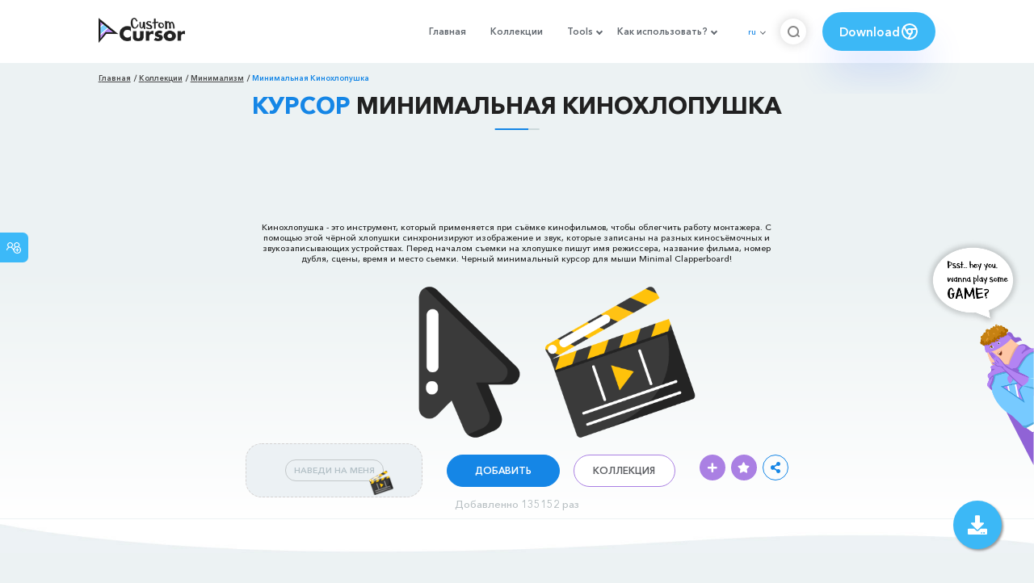

--- FILE ---
content_type: text/html; charset=utf-8
request_url: https://www.google.com/recaptcha/api2/aframe
body_size: 250
content:
<!DOCTYPE HTML><html><head><meta http-equiv="content-type" content="text/html; charset=UTF-8"></head><body><script nonce="WrIDKhlKdwnO4n3sWX4fuQ">/** Anti-fraud and anti-abuse applications only. See google.com/recaptcha */ try{var clients={'sodar':'https://pagead2.googlesyndication.com/pagead/sodar?'};window.addEventListener("message",function(a){try{if(a.source===window.parent){var b=JSON.parse(a.data);var c=clients[b['id']];if(c){var d=document.createElement('img');d.src=c+b['params']+'&rc='+(localStorage.getItem("rc::a")?sessionStorage.getItem("rc::b"):"");window.document.body.appendChild(d);sessionStorage.setItem("rc::e",parseInt(sessionStorage.getItem("rc::e")||0)+1);localStorage.setItem("rc::h",'1769986758042');}}}catch(b){}});window.parent.postMessage("_grecaptcha_ready", "*");}catch(b){}</script></body></html>